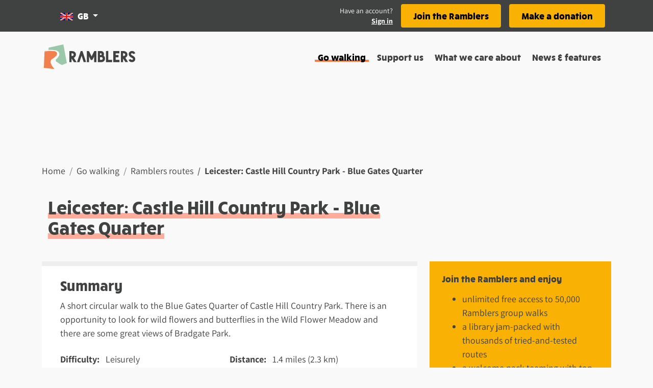

--- FILE ---
content_type: application/javascript; charset=UTF-8
request_url: https://www.ramblers.org.uk/_nuxt/912c236.js
body_size: 5596
content:
(window.webpackJsonp=window.webpackJsonp||[]).push([[0],{1433:function(t,e,r){"use strict";r.d(e,"a",(function(){return F}));r(531);var n=r(816),o=r(259),l=r(413),h=r(181),c=r(101),d=r(102);r(365),r(202),r(51),r(1547),r(8),r(124),r(130),r(38),r(370),r(162),r(62),r(1548),r(447);let f=" ";class m{static get separator(){return f}static set separator(t){f=t}static parse(t){if(!isNaN(parseFloat(t))&&isFinite(t))return Number(t);const e=String(t).trim().replace(/^-/,"").replace(/[NSEW]$/i,"").split(/[^0-9.,]+/);if(""==e[e.length-1]&&e.splice(e.length-1),""==e)return NaN;let r=null;switch(e.length){case 3:r=e[0]/1+e[1]/60+e[2]/3600;break;case 2:r=e[0]/1+e[1]/60;break;case 1:r=e[0];break;default:return NaN}return/^-|[WS]$/i.test(t.trim())&&(r=-r),Number(r)}static toDms(t,e="d",r=void 0){if(isNaN(t))return null;if("string"==typeof t&&""==t.trim())return null;if("boolean"==typeof t)return null;if(t==1/0)return null;if(null==t)return null;if(void 0===r)switch(e){case"d":case"deg":r=4;break;case"dm":case"deg+min":r=2;break;case"dms":case"deg+min+sec":r=0;break;default:e="d",r=4}t=Math.abs(t);let n=null,o=null,l=null,s=null;switch(e){default:case"d":case"deg":o=t.toFixed(r),o<100&&(o="0"+o),o<10&&(o="0"+o),n=o+"°";break;case"dm":case"deg+min":o=Math.floor(t),l=(60*t%60).toFixed(r),60==l&&(l=(0).toFixed(r),o++),o=("000"+o).slice(-3),l<10&&(l="0"+l),n=o+"°"+m.separator+l+"′";break;case"dms":case"deg+min+sec":o=Math.floor(t),l=Math.floor(3600*t/60)%60,s=(3600*t%60).toFixed(r),60==s&&(s=(0).toFixed(r),l++),60==l&&(l=0,o++),o=("000"+o).slice(-3),l=("00"+l).slice(-2),s<10&&(s="0"+s),n=o+"°"+m.separator+l+"′"+m.separator+s+"″"}return n}static toLat(t,e,r){const n=m.toDms(m.wrap90(t),e,r);return null===n?"–":n.slice(1)+m.separator+(t<0?"S":"N")}static toLon(t,e,r){const n=m.toDms(m.wrap180(t),e,r);return null===n?"–":n+m.separator+(t<0?"W":"E")}static toBrng(t,e,r){const n=m.toDms(m.wrap360(t),e,r);return null===n?"–":n.replace("360","0")}static fromLocale(t){const e=123456.789.toLocaleString(),r={thousands:e.slice(3,4),decimal:e.slice(7,8)};return t.replace(r.thousands,"⁜").replace(r.decimal,".").replace("⁜",",")}static toLocale(t){const e=123456.789.toLocaleString(),r={thousands:e.slice(3,4),decimal:e.slice(7,8)};return t.replace(/,([0-9])/,"⁜$1").replace(".",r.decimal).replace("⁜",r.thousands)}static compassPoint(t,e=3){if(![1,2,3].includes(Number(e)))throw new RangeError(`invalid precision ‘${e}’`);t=m.wrap360(t);const r=4*2**(e-1);return["N","NNE","NE","ENE","E","ESE","SE","SSE","S","SSW","SW","WSW","W","WNW","NW","NNW"][Math.round(t*r/360)%r*16/r]}static wrap90(t){if(-90<=t&&t<=90)return t;const e=t,p=360;return 1*Math.abs(((e-90)%p+p)%p-180)-90}static wrap180(t){if(-180<=t&&t<=180)return t;const p=360;return((360*t/p-180)%p+p)%p-180}static wrap360(t){if(0<=t&&t<360)return t;const p=360;return(360*t/p%p+p)%p}}Number.prototype.toRadians=function(){return this*Math.PI/180},Number.prototype.toDegrees=function(){return 180*this/Math.PI};var w=m;class N{constructor(t,e,r){if(isNaN(t)||isNaN(e)||isNaN(r))throw new TypeError(`invalid vector [${t},${e},${r}]`);this.x=Number(t),this.y=Number(e),this.z=Number(r)}get length(){return Math.sqrt(this.x*this.x+this.y*this.y+this.z*this.z)}plus(t){if(!(t instanceof N))throw new TypeError("v is not Vector3d object");return new N(this.x+t.x,this.y+t.y,this.z+t.z)}minus(t){if(!(t instanceof N))throw new TypeError("v is not Vector3d object");return new N(this.x-t.x,this.y-t.y,this.z-t.z)}times(t){if(isNaN(t))throw new TypeError(`invalid scalar value ‘${t}’`);return new N(this.x*t,this.y*t,this.z*t)}dividedBy(t){if(isNaN(t))throw new TypeError(`invalid scalar value ‘${t}’`);return new N(this.x/t,this.y/t,this.z/t)}dot(t){if(!(t instanceof N))throw new TypeError("v is not Vector3d object");return this.x*t.x+this.y*t.y+this.z*t.z}cross(t){if(!(t instanceof N))throw new TypeError("v is not Vector3d object");const e=this.y*t.z-this.z*t.y,r=this.z*t.x-this.x*t.z,n=this.x*t.y-this.y*t.x;return new N(e,r,n)}negate(){return new N(-this.x,-this.y,-this.z)}unit(){const t=this.length;if(1==t)return this;if(0==t)return this;const e=this.x/t,r=this.y/t,n=this.z/t;return new N(e,r,n)}angleTo(t,e=void 0){if(!(t instanceof N))throw new TypeError("v is not Vector3d object");if(!(e instanceof N||null==e))throw new TypeError("n is not Vector3d object");const r=null==e||this.cross(t).dot(e)>=0?1:-1,n=this.cross(t).length*r,o=this.dot(t);return Math.atan2(n,o)}rotateAround(t,e){if(!(t instanceof N))throw new TypeError("axis is not Vector3d object");const r=e.toRadians(),p=this.unit(),a=t.unit(),s=Math.sin(r),n=Math.cos(r),o=1-n,l=a.x,h=a.y,c=a.z,d=[[o*l*l+n,o*l*h-s*c,o*l*c+s*h],[o*l*h+s*c,o*h*h+n,o*h*c-s*l],[o*l*c-s*h,o*h*c+s*l,o*c*c+n]],rp=[d[0][0]*p.x+d[0][1]*p.y+d[0][2]*p.z,d[1][0]*p.x+d[1][1]*p.y+d[1][2]*p.z,d[2][0]*p.x+d[2][1]*p.y+d[2][2]*p.z];return new N(rp[0],rp[1],rp[2])}toString(t=3){return`[${this.x.toFixed(t)},${this.y.toFixed(t)},${this.z.toFixed(t)}]`}}Number.prototype.toRadians=function(){return this*Math.PI/180},Number.prototype.toDegrees=function(){return 180*this/Math.PI};var y=N;const v={WGS84:{a:6378137,b:6356752.314245,f:1/298.257223563}},M={WGS84:{ellipsoid:v.WGS84}};Object.freeze(v.WGS84),Object.freeze(M.WGS84);class S{constructor(t,e,r=0){if(isNaN(t)||null==t)throw new TypeError(`invalid lat ‘${t}’`);if(isNaN(e)||null==e)throw new TypeError(`invalid lon ‘${e}’`);if(isNaN(r)||null==r)throw new TypeError(`invalid height ‘${r}’`);this._lat=w.wrap90(Number(t)),this._lon=w.wrap180(Number(e)),this._height=Number(r)}get lat(){return this._lat}get latitude(){return this._lat}set lat(t){if(this._lat=isNaN(t)?w.wrap90(w.parse(t)):w.wrap90(Number(t)),isNaN(this._lat))throw new TypeError(`invalid lat ‘${t}’`)}set latitude(t){if(this._lat=isNaN(t)?w.wrap90(w.parse(t)):w.wrap90(Number(t)),isNaN(this._lat))throw new TypeError(`invalid latitude ‘${t}’`)}get lon(){return this._lon}get lng(){return this._lon}get longitude(){return this._lon}set lon(t){if(this._lon=isNaN(t)?w.wrap180(w.parse(t)):w.wrap180(Number(t)),isNaN(this._lon))throw new TypeError(`invalid lon ‘${t}’`)}set lng(t){if(this._lon=isNaN(t)?w.wrap180(w.parse(t)):w.wrap180(Number(t)),isNaN(this._lon))throw new TypeError(`invalid lng ‘${t}’`)}set longitude(t){if(this._lon=isNaN(t)?w.wrap180(w.parse(t)):w.wrap180(Number(t)),isNaN(this._lon))throw new TypeError(`invalid longitude ‘${t}’`)}get height(){return this._height}set height(t){if(this._height=Number(t),isNaN(this._height))throw new TypeError(`invalid height ‘${t}’`)}get datum(){return this._datum}set datum(t){this._datum=t}static get ellipsoids(){return v}static get datums(){return M}static parse(...t){if(0==t.length)throw new TypeError("invalid (empty) point");let e,r,n;if("object"==typeof t[0]&&(1==t.length||!isNaN(parseFloat(t[1])))){const o=t[0];if("Point"==o.type&&Array.isArray(o.coordinates)?([r,e,n]=o.coordinates,n=n||0):(null!=o.latitude&&(e=o.latitude),null!=o.lat&&(e=o.lat),null!=o.longitude&&(r=o.longitude),null!=o.lng&&(r=o.lng),null!=o.lon&&(r=o.lon),null!=o.height&&(n=o.height),e=w.wrap90(w.parse(e)),r=w.wrap180(w.parse(r))),null!=t[1]&&(n=t[1]),isNaN(e)||isNaN(r))throw new TypeError(`invalid point ‘${JSON.stringify(t[0])}’`)}if("string"==typeof t[0]&&2==t[0].split(",").length&&([e,r]=t[0].split(","),e=w.wrap90(w.parse(e)),r=w.wrap180(w.parse(r)),n=t[1]||0,isNaN(e)||isNaN(r)))throw new TypeError(`invalid point ‘${t[0]}’`);if(null==e&&null==r&&([e,r]=t,e=w.wrap90(w.parse(e)),r=w.wrap180(w.parse(r)),n=t[2]||0,isNaN(e)||isNaN(r)))throw new TypeError(`invalid point ‘${t.toString()}’`);return new this(e,r,n)}toCartesian(){const t=this.datum?this.datum.ellipsoid:this.referenceFrame?this.referenceFrame.ellipsoid:v.WGS84,e=this.lat.toRadians(),r=this.lon.toRadians(),n=this.height,{a:a,f:o}=t,l=Math.sin(e),h=Math.cos(e),c=Math.sin(r),d=Math.cos(r),f=2*o-o*o,m=a/Math.sqrt(1-f*l*l);return new E((m+n)*h*d,(m+n)*h*c,(m*(1-f)+n)*l)}equals(t){if(!(t instanceof S))throw new TypeError(`invalid point ‘${t}’`);return!(Math.abs(this.lat-t.lat)>Number.EPSILON)&&(!(Math.abs(this.lon-t.lon)>Number.EPSILON)&&(!(Math.abs(this.height-t.height)>Number.EPSILON)&&(this.datum==t.datum&&(this.referenceFrame==t.referenceFrame&&this.epoch==t.epoch))))}toString(t="d",e=void 0,r=null){if(!["d","dm","dms","n"].includes(t))throw new RangeError(`invalid format ‘${t}’`);const n=(this.height>=0?" +":" ")+this.height.toFixed(r)+"m";if("n"==t){null==e&&(e=4);return`${this.lat.toFixed(e)}, ${this.lon.toFixed(e)}${null==r?"":n}`}return`${w.toLat(this.lat,t,e)}, ${w.toLon(this.lon,t,e)}${null==r?"":n}`}}class E extends y{constructor(t,e,r){super(t,e,r)}toLatLon(t=v.WGS84){if(!t||!t.a)throw new TypeError(`invalid ellipsoid ‘${t}’`);const{x:e,y:r,z:n}=this,{a:a,b:b,f:o}=t,l=2*o-o*o,h=l/(1-l),p=Math.sqrt(e*e+r*r),c=b*n/(a*p)*(1+h*b/Math.sqrt(p*p+n*n)),d=c/Math.sqrt(1+c*c),f=d/c,m=isNaN(f)?0:Math.atan2(n+h*b*d*d*d,p-l*a*f*f*f),w=Math.atan2(r,e),N=Math.sin(m),y=p*Math.cos(m)+n*N-a*a/(a/Math.sqrt(1-l*N*N));return new S(m.toDegrees(),w.toDegrees(),y)}toString(t=0){return`[${this.x.toFixed(t)},${this.y.toFixed(t)},${this.z.toFixed(t)}]`}}const x={WGS84:{a:6378137,b:6356752.314245,f:1/298.257223563},Airy1830:{a:6377563.396,b:6356256.909,f:1/299.3249646},AiryModified:{a:6377340.189,b:6356034.448,f:1/299.3249646},Bessel1841:{a:6377397.155,b:6356078.962818,f:1/299.1528128},Clarke1866:{a:6378206.4,b:6356583.8,f:1/294.978698214},Clarke1880IGN:{a:6378249.2,b:6356515,f:1/293.466021294},GRS80:{a:6378137,b:6356752.31414,f:1/298.257222101},Intl1924:{a:6378388,b:6356911.946,f:1/297},WGS72:{a:6378135,b:6356750.5,f:1/298.26}},$={ED50:{ellipsoid:x.Intl1924,transform:[89.5,93.8,123.1,-1.2,0,0,.156]},ETRS89:{ellipsoid:x.GRS80,transform:[0,0,0,0,0,0,0]},Irl1975:{ellipsoid:x.AiryModified,transform:[-482.53,130.596,-564.557,-8.15,1.042,.214,.631]},NAD27:{ellipsoid:x.Clarke1866,transform:[8,-160,-176,0,0,0,0]},NAD83:{ellipsoid:x.GRS80,transform:[.9956,-1.9103,-.5215,-62e-5,.025915,.009426,.011599]},NTF:{ellipsoid:x.Clarke1880IGN,transform:[168,60,-320,0,0,0,0]},OSGB36:{ellipsoid:x.Airy1830,transform:[-446.448,125.157,-542.06,20.4894,-.1502,-.247,-.8421]},Potsdam:{ellipsoid:x.Bessel1841,transform:[-582,-105,-414,-8.3,1.04,.35,-3.08]},TokyoJapan:{ellipsoid:x.Bessel1841,transform:[148,-507,-685,0,0,0,0]},WGS72:{ellipsoid:x.WGS72,transform:[0,0,-4.5,-.22,0,0,.554]},WGS84:{ellipsoid:x.WGS84,transform:[0,0,0,0,0,0,0]}};Object.keys(x).forEach((t=>Object.freeze(x[t]))),Object.keys($).forEach((t=>{Object.freeze($[t]),Object.freeze($[t].transform)}));class T extends S{constructor(t,e,r=0,n=$.WGS84){if(!n||null==n.ellipsoid)throw new TypeError(`unrecognised datum ‘${n}’`);super(t,e,r),this._datum=n}get datum(){return this._datum}static get ellipsoids(){return x}static get datums(){return $}static parse(...t){let e=$.WGS84;if((4==t.length||3==t.length&&"object"==typeof t[2])&&(e=t.pop()),!e||null==e.ellipsoid)throw new TypeError(`unrecognised datum ‘${e}’`);const r=super.parse(...t);return r._datum=e,r}convertDatum(t){if(!t||null==t.ellipsoid)throw new TypeError(`unrecognised datum ‘${t}’`);return this.toCartesian().convertDatum(t).toLatLon()}toCartesian(){const t=super.toCartesian();return new O(t.x,t.y,t.z,this.datum)}}class O extends E{constructor(t,e,r,n=void 0){if(n&&null==n.ellipsoid)throw new TypeError(`unrecognised datum ‘${n}’`);super(t,e,r),n&&(this._datum=n)}get datum(){return this._datum}set datum(t){if(!t||null==t.ellipsoid)throw new TypeError(`unrecognised datum ‘${t}’`);this._datum=t}toLatLon(t=void 0){t&&(console.info("datum parameter to Cartesian_Datum.toLatLon is deprecated: set datum before calling toLatLon()"),this.datum=t);const e=this.datum||$.WGS84;if(!e||null==e.ellipsoid)throw new TypeError(`unrecognised datum ‘${e}’`);const r=super.toLatLon(e.ellipsoid);return new T(r.lat,r.lon,r.height,this.datum)}convertDatum(t){if(!t||null==t.ellipsoid)throw new TypeError(`unrecognised datum ‘${t}’`);if(!this.datum)throw new TypeError("cartesian coordinate has no datum");let e=null,r=null;null!=this.datum&&this.datum!=$.WGS84||(e=this,r=t.transform),t==$.WGS84&&(e=this,r=this.datum.transform.map((p=>-p))),null==r&&(e=this.convertDatum($.WGS84),r=t.transform);const n=e.applyTransform(r);return n.datum=t,n}applyTransform(t){const{x:e,y:r,z:n}=this,o=t[0],l=t[1],h=t[2],s=t[3]/1e6+1,c=(t[4]/3600).toRadians(),d=(t[5]/3600).toRadians(),f=(t[6]/3600).toRadians();return new O(o+e*s-r*f+n*d,l+e*f+r*s-n*c,h-e*d+r*c+n*s)}}function G(t){var e=function(){if("undefined"==typeof Reflect||!Reflect.construct)return!1;if(Reflect.construct.sham)return!1;if("function"==typeof Proxy)return!0;try{return Boolean.prototype.valueOf.call(Reflect.construct(Boolean,[],(function(){}))),!0}catch(t){return!1}}();return function(){var r,n=Object(h.a)(t);if(e){var o=Object(h.a)(this).constructor;r=Reflect.construct(n,arguments,o)}else r=n.apply(this,arguments);return Object(l.a)(this,r)}}var W={trueOrigin:{lat:49,lon:-2},falseOrigin:{easting:-4e5,northing:1e5},scaleFactor:.9996012717,ellipsoid:T.ellipsoids.Airy1830},z=function(){function t(e,r){if(Object(c.a)(this,t),this.easting=Number(e),this.northing=Number(r),isNaN(e)||this.easting<0||this.easting>7e5)throw new RangeError("invalid easting ‘".concat(e,"’"));if(isNaN(r)||this.northing<0||this.northing>13e5)throw new RangeError("invalid northing ‘".concat(r,"’"))}return Object(d.a)(t,[{key:"toLatLon",value:function(){var t=arguments.length>0&&void 0!==arguments[0]?arguments[0]:T.datums.WGS84,e=this.easting,r=this.northing,n=W.ellipsoid,a=n.a,b=n.b,o=W.trueOrigin.lat.toRadians(),l=W.trueOrigin.lon.toRadians(),h=-W.falseOrigin.easting,c=-W.falseOrigin.northing,d=W.scaleFactor,f=1-b*b/(a*a),m=(a-b)/(a+b),w=m*m,N=m*m*m,y=o,v=0;do{v=b*d*((1+m+5/4*w+5/4*N)*((y=(r-c-v)/(a*d)+y)-o)-(3*m+3*m*m+21/8*N)*Math.sin(y-o)*Math.cos(y+o)+(15/8*w+15/8*N)*Math.sin(2*(y-o))*Math.cos(2*(y+o))-35/24*N*Math.sin(3*(y-o))*Math.cos(3*(y+o)))}while(Math.abs(r-c-v)>=1e-5);var M=Math.cos(y),S=Math.sin(y),E=a*d/Math.sqrt(1-f*S*S),x=a*d*(1-f)/Math.pow(1-f*S*S,1.5),$=E/x-1,O=Math.tan(y),G=O*O,z=G*G,_=1/M,R=E*E*E,L=R*E*E,j=e-h,D=j*j,k=D*j,A=D*D,C=k*D,B=l+_/E*j-_/(6*R)*(E/x+2*G)*k+_/(120*L)*(5+28*G+24*z)*C-_/(5040*(L*E*E))*(61+662*G+1320*z+720*(z*G))*(C*D),I=new F((y=y-O/(2*x*E)*D+O/(24*x*R)*(5+3*G+$-9*G*$)*A-O/(720*x*L)*(61+90*G+45*z)*(A*D)).toDegrees(),B.toDegrees(),0,T.datums.OSGB36);return t!=T.datums.OSGB36&&(I=I.convertDatum(t),I=new F(I.lat,I.lon,I.height,I.datum)),I}},{key:"toString",value:function(){var t=arguments.length>0&&void 0!==arguments[0]?arguments[0]:10;if(![0,2,4,6,8,10,12,14,16].includes(Number(t)))throw new RangeError("invalid precision ‘".concat(t,"’"));var e=this.easting,r=this.northing;if(0==t){var n={useGrouping:!1,minimumIntegerDigits:6,maximumFractionDigits:3},o=e.toLocaleString("en",n),l=r.toLocaleString("en",n);return"".concat(o,",").concat(l)}var h=Math.floor(e/1e5),c=Math.floor(r/1e5),d=19-c-(19-c)%5+Math.floor((h+10)/5),f=5*(19-c)%25+h%5;d>7&&d++,f>7&&f++;var m=String.fromCharCode(d+"A".charCodeAt(0),f+"A".charCodeAt(0));return e=Math.floor(e%1e5/Math.pow(10,5-t/2)),r=Math.floor(r%1e5/Math.pow(10,5-t/2)),e=e.toString().padStart(t/2,"0"),r=r.toString().padStart(t/2,"0"),"".concat(m," ").concat(e," ").concat(r)}}],[{key:"parse",value:function(e){var r=(e=String(e).trim()).match(/^(\d+),\s*(\d+)$/);if(r)return new t(r[1],r[2]);if(!(r=e.match(/^[HNST][ABCDEFGHJKLMNOPQRSTUVWXYZ]\s*[0-9]+\s*[0-9]+$/i)))throw new Error("invalid grid reference ‘".concat(e,"’"));var n=e.toUpperCase().charCodeAt(0)-"A".charCodeAt(0),o=e.toUpperCase().charCodeAt(1)-"A".charCodeAt(0);n>7&&n--,o>7&&o--;var l=(n-2)%5*5+o%5,h=19-5*Math.floor(n/5)-Math.floor(o/5),c=e.slice(2).trim().split(/\s+/);if(1==c.length&&(c=[c[0].slice(0,c[0].length/2),c[0].slice(c[0].length/2)]),c[0].length!=c[1].length)throw new Error("invalid grid reference ‘".concat(e,"’"));return c[0]=c[0].padEnd(5,"0"),c[1]=c[1].padEnd(5,"0"),new t(l+c[0],h+c[1])}}]),t}(),F=function(t){Object(o.a)(r,t);var e=G(r);function r(){return Object(c.a)(this,r),e.apply(this,arguments)}return Object(d.a)(r,[{key:"toOsGrid",value:function(){var t=this.datum==T.datums.OSGB36?this:this.convertDatum(T.datums.OSGB36),e=t.lat.toRadians(),r=t.lon.toRadians(),n=W.ellipsoid,a=n.a,b=n.b,o=W.trueOrigin.lat.toRadians(),l=W.trueOrigin.lon.toRadians(),h=-W.falseOrigin.easting,c=-W.falseOrigin.northing,d=W.scaleFactor,f=1-b*b/(a*a),m=(a-b)/(a+b),w=m*m,N=m*m*m,y=Math.cos(e),v=Math.sin(e),M=a*d/Math.sqrt(1-f*v*v),S=a*d*(1-f)/Math.pow(1-f*v*v,1.5),E=M/S-1,x=b*d*((1+m+5/4*w+5/4*N)*(e-o)-(3*m+3*m*m+21/8*N)*Math.sin(e-o)*Math.cos(e+o)+(15/8*w+15/8*N)*Math.sin(2*(e-o))*Math.cos(2*(e+o))-35/24*N*Math.sin(3*(e-o))*Math.cos(3*(e+o))),$=y*y*y,O=$*y*y,G=Math.tan(e)*Math.tan(e),F=G*G,_=r-l,R=_*_,L=R*_,j=L*_,D=j*_,k=x+c+M/2*v*y*R+M/24*v*$*(5-G+9*E)*j+M/720*v*O*(61-58*G+F)*(D*_),A=h+M*y*_+M/6*$*(M/S-G)*L+M/120*O*(5-18*G+F+14*E-58*G*E)*D;k=Number(k.toFixed(3)),A=Number(A.toFixed(3));try{return new z(A,k)}catch(e){throw new Error("".concat(e.message," from (").concat(t.lat.toFixed(6),",").concat(t.lon.toFixed(6),").toOsGrid()"))}}},{key:"convertDatum",value:function(t){var e=Object(n.a)(Object(h.a)(r.prototype),"convertDatum",this).call(this,t);return new r(e.lat,e.lon,e.height,e.datum)}}]),r}(T)},1519:function(t,e,r){var n=r(49),o=r(275),l=r(94),h=r(528),c=r(144),d=n(h),f=n("".slice),m=Math.ceil,w=function(t){return function(e,r,n){var h,w,N=l(c(e)),y=o(r),v=N.length,M=void 0===n?" ":l(n);return y<=v||""==M?N:((w=d(M,m((h=y-v)/M.length))).length>h&&(w=f(w,0,h)),t?N+w:w+N)}};t.exports={start:w(!1),end:w(!0)}},1520:function(t,e,r){var n=r(217);t.exports=/Version\/10(?:\.\d+){1,2}(?: [\w./]+)?(?: Mobile\/\w+)? Safari\//.test(n)},1547:function(t,e,r){"use strict";var n=r(40),o=r(1519).start;n({target:"String",proto:!0,forced:r(1520)},{padStart:function(t){return o(this,t,arguments.length>1?arguments[1]:void 0)}})},1548:function(t,e,r){"use strict";var n=r(40),o=r(1519).end;n({target:"String",proto:!0,forced:r(1520)},{padEnd:function(t){return o(this,t,arguments.length>1?arguments[1]:void 0)}})}}]);

--- FILE ---
content_type: application/javascript; charset=UTF-8
request_url: https://www.ramblers.org.uk/_nuxt/2d7796b.js
body_size: 4509
content:
(window.webpackJsonp=window.webpackJsonp||[]).push([[3],{1512:function(e,t,r){r(1569)},1569:function(e,t,r){"use strict";r(173);var n,o=r(40),h=r(85),f=r(858),c=r(63),l=r(273),m=r(49),d=r(137),v=r(241),w=r(369),P=r(95),S=r(855),U=r(854),y=r(449),k=r(527).codeAt,H=r(1570),L=r(94),R=r(276),B=r(451),A=r(857),C=r(187),O=C.set,z=C.getterFor("URL"),j=A.URLSearchParams,I=A.getState,x=c.URL,F=c.TypeError,$=c.parseInt,E=Math.floor,J=Math.pow,M=m("".charAt),N=m(/./.exec),T=m([].join),D=m(1..toString),G=m([].pop),K=m([].push),Q=m("".replace),V=m([].shift),W=m("".split),X=m("".slice),Y=m("".toLowerCase),Z=m([].unshift),_="Invalid scheme",ee="Invalid host",te="Invalid port",re=/[a-z]/i,ne=/[\d+-.a-z]/i,se=/\d/,ae=/^0x/i,ie=/^[0-7]+$/,oe=/^\d+$/,he=/^[\da-f]+$/i,ue=/[\0\t\n\r #%/:<>?@[\\\]^|]/,fe=/[\0\t\n\r #/:<>?@[\\\]^|]/,ce=/^[\u0000-\u0020]+/,le=/(^|[^\u0000-\u0020])[\u0000-\u0020]+$/,pe=/[\t\n\r]/g,me=function(e){var t,r,n,o;if("number"==typeof e){for(t=[],r=0;r<4;r++)Z(t,e%256),e=E(e/256);return T(t,".")}if("object"==typeof e){for(t="",n=function(e){for(var t=null,r=1,n=null,o=0,h=0;h<8;h++)0!==e[h]?(o>r&&(t=n,r=o),n=null,o=0):(null===n&&(n=h),++o);return o>r&&(t=n,r=o),t}(e),r=0;r<8;r++)o&&0===e[r]||(o&&(o=!1),n===r?(t+=r?":":"::",o=!0):(t+=D(e[r],16),r<7&&(t+=":")));return"["+t+"]"}return e},ge={},de=S({},ge,{" ":1,'"':1,"<":1,">":1,"`":1}),ve=S({},de,{"#":1,"?":1,"{":1,"}":1}),we=S({},ve,{"/":1,":":1,";":1,"=":1,"@":1,"[":1,"\\":1,"]":1,"^":1,"|":1}),Pe=function(e,t){var code=k(e,0);return code>32&&code<127&&!P(t,e)?e:encodeURIComponent(e)},be={ftp:21,file:null,http:80,https:443,ws:80,wss:443},Se=function(e,t){var r;return 2==e.length&&N(re,M(e,0))&&(":"==(r=M(e,1))||!t&&"|"==r)},Ue=function(e){var t;return e.length>1&&Se(X(e,0,2))&&(2==e.length||"/"===(t=M(e,2))||"\\"===t||"?"===t||"#"===t)},ye=function(e){return"."===e||"%2e"===Y(e)},ke={},He={},Le={},Re={},qe={},Be={},Ae={},Ce={},Oe={},ze={},je={},Ie={},xe={},Fe={},$e={},Ee={},Je={},Me={},Ne={},Te={},De={},Ge=function(e,t,base){var r,n,o,h=L(e);if(t){if(n=this.parse(h))throw F(n);this.searchParams=null}else{if(void 0!==base&&(r=new Ge(base,!0)),n=this.parse(h,null,r))throw F(n);(o=I(new j)).bindURL(this),this.searchParams=o}};Ge.prototype={type:"URL",parse:function(input,e,base){var t,r,o,h,f,c=this,l=e||ke,m=0,d="",v=!1,w=!1,S=!1;for(input=L(input),e||(c.scheme="",c.username="",c.password="",c.host=null,c.port=null,c.path=[],c.query=null,c.fragment=null,c.cannotBeABaseURL=!1,input=Q(input,ce,""),input=Q(input,le,"$1")),input=Q(input,pe,""),t=U(input);m<=t.length;){switch(r=t[m],l){case ke:if(!r||!N(re,r)){if(e)return _;l=Le;continue}d+=Y(r),l=He;break;case He:if(r&&(N(ne,r)||"+"==r||"-"==r||"."==r))d+=Y(r);else{if(":"!=r){if(e)return _;d="",l=Le,m=0;continue}if(e&&(c.isSpecial()!=P(be,d)||"file"==d&&(c.includesCredentials()||null!==c.port)||"file"==c.scheme&&!c.host))return;if(c.scheme=d,e)return void(c.isSpecial()&&be[c.scheme]==c.port&&(c.port=null));d="","file"==c.scheme?l=Fe:c.isSpecial()&&base&&base.scheme==c.scheme?l=Re:c.isSpecial()?l=Ce:"/"==t[m+1]?(l=qe,m++):(c.cannotBeABaseURL=!0,K(c.path,""),l=Ne)}break;case Le:if(!base||base.cannotBeABaseURL&&"#"!=r)return _;if(base.cannotBeABaseURL&&"#"==r){c.scheme=base.scheme,c.path=y(base.path),c.query=base.query,c.fragment="",c.cannotBeABaseURL=!0,l=De;break}l="file"==base.scheme?Fe:Be;continue;case Re:if("/"!=r||"/"!=t[m+1]){l=Be;continue}l=Oe,m++;break;case qe:if("/"==r){l=ze;break}l=Me;continue;case Be:if(c.scheme=base.scheme,r==n)c.username=base.username,c.password=base.password,c.host=base.host,c.port=base.port,c.path=y(base.path),c.query=base.query;else if("/"==r||"\\"==r&&c.isSpecial())l=Ae;else if("?"==r)c.username=base.username,c.password=base.password,c.host=base.host,c.port=base.port,c.path=y(base.path),c.query="",l=Te;else{if("#"!=r){c.username=base.username,c.password=base.password,c.host=base.host,c.port=base.port,c.path=y(base.path),c.path.length--,l=Me;continue}c.username=base.username,c.password=base.password,c.host=base.host,c.port=base.port,c.path=y(base.path),c.query=base.query,c.fragment="",l=De}break;case Ae:if(!c.isSpecial()||"/"!=r&&"\\"!=r){if("/"!=r){c.username=base.username,c.password=base.password,c.host=base.host,c.port=base.port,l=Me;continue}l=ze}else l=Oe;break;case Ce:if(l=Oe,"/"!=r||"/"!=M(d,m+1))continue;m++;break;case Oe:if("/"!=r&&"\\"!=r){l=ze;continue}break;case ze:if("@"==r){v&&(d="%40"+d),v=!0,o=U(d);for(var i=0;i<o.length;i++){var k=o[i];if(":"!=k||S){var H=Pe(k,we);S?c.password+=H:c.username+=H}else S=!0}d=""}else if(r==n||"/"==r||"?"==r||"#"==r||"\\"==r&&c.isSpecial()){if(v&&""==d)return"Invalid authority";m-=U(d).length+1,d="",l=je}else d+=r;break;case je:case Ie:if(e&&"file"==c.scheme){l=Ee;continue}if(":"!=r||w){if(r==n||"/"==r||"?"==r||"#"==r||"\\"==r&&c.isSpecial()){if(c.isSpecial()&&""==d)return ee;if(e&&""==d&&(c.includesCredentials()||null!==c.port))return;if(h=c.parseHost(d))return h;if(d="",l=Je,e)return;continue}"["==r?w=!0:"]"==r&&(w=!1),d+=r}else{if(""==d)return ee;if(h=c.parseHost(d))return h;if(d="",l=xe,e==Ie)return}break;case xe:if(!N(se,r)){if(r==n||"/"==r||"?"==r||"#"==r||"\\"==r&&c.isSpecial()||e){if(""!=d){var R=$(d,10);if(R>65535)return te;c.port=c.isSpecial()&&R===be[c.scheme]?null:R,d=""}if(e)return;l=Je;continue}return te}d+=r;break;case Fe:if(c.scheme="file","/"==r||"\\"==r)l=$e;else{if(!base||"file"!=base.scheme){l=Me;continue}if(r==n)c.host=base.host,c.path=y(base.path),c.query=base.query;else if("?"==r)c.host=base.host,c.path=y(base.path),c.query="",l=Te;else{if("#"!=r){Ue(T(y(t,m),""))||(c.host=base.host,c.path=y(base.path),c.shortenPath()),l=Me;continue}c.host=base.host,c.path=y(base.path),c.query=base.query,c.fragment="",l=De}}break;case $e:if("/"==r||"\\"==r){l=Ee;break}base&&"file"==base.scheme&&!Ue(T(y(t,m),""))&&(Se(base.path[0],!0)?K(c.path,base.path[0]):c.host=base.host),l=Me;continue;case Ee:if(r==n||"/"==r||"\\"==r||"?"==r||"#"==r){if(!e&&Se(d))l=Me;else if(""==d){if(c.host="",e)return;l=Je}else{if(h=c.parseHost(d))return h;if("localhost"==c.host&&(c.host=""),e)return;d="",l=Je}continue}d+=r;break;case Je:if(c.isSpecial()){if(l=Me,"/"!=r&&"\\"!=r)continue}else if(e||"?"!=r)if(e||"#"!=r){if(r!=n&&(l=Me,"/"!=r))continue}else c.fragment="",l=De;else c.query="",l=Te;break;case Me:if(r==n||"/"==r||"\\"==r&&c.isSpecial()||!e&&("?"==r||"#"==r)){if(".."===(f=Y(f=d))||"%2e."===f||".%2e"===f||"%2e%2e"===f?(c.shortenPath(),"/"==r||"\\"==r&&c.isSpecial()||K(c.path,"")):ye(d)?"/"==r||"\\"==r&&c.isSpecial()||K(c.path,""):("file"==c.scheme&&!c.path.length&&Se(d)&&(c.host&&(c.host=""),d=M(d,0)+":"),K(c.path,d)),d="","file"==c.scheme&&(r==n||"?"==r||"#"==r))for(;c.path.length>1&&""===c.path[0];)V(c.path);"?"==r?(c.query="",l=Te):"#"==r&&(c.fragment="",l=De)}else d+=Pe(r,ve);break;case Ne:"?"==r?(c.query="",l=Te):"#"==r?(c.fragment="",l=De):r!=n&&(c.path[0]+=Pe(r,ge));break;case Te:e||"#"!=r?r!=n&&("'"==r&&c.isSpecial()?c.query+="%27":c.query+="#"==r?"%23":Pe(r,ge)):(c.fragment="",l=De);break;case De:r!=n&&(c.fragment+=Pe(r,de))}m++}},parseHost:function(input){var e,t,r;if("["==M(input,0)){if("]"!=M(input,input.length-1))return ee;if(e=function(input){var e,t,r,n,o,h,f,address=[0,0,0,0,0,0,0,0],c=0,l=null,m=0,d=function(){return M(input,m)};if(":"==d()){if(":"!=M(input,1))return;m+=2,l=++c}for(;d();){if(8==c)return;if(":"!=d()){for(e=t=0;t<4&&N(he,d());)e=16*e+$(d(),16),m++,t++;if("."==d()){if(0==t)return;if(m-=t,c>6)return;for(r=0;d();){if(n=null,r>0){if(!("."==d()&&r<4))return;m++}if(!N(se,d()))return;for(;N(se,d());){if(o=$(d(),10),null===n)n=o;else{if(0==n)return;n=10*n+o}if(n>255)return;m++}address[c]=256*address[c]+n,2!=++r&&4!=r||c++}if(4!=r)return;break}if(":"==d()){if(m++,!d())return}else if(d())return;address[c++]=e}else{if(null!==l)return;m++,l=++c}}if(null!==l)for(h=c-l,c=7;0!=c&&h>0;)f=address[c],address[c--]=address[l+h-1],address[l+--h]=f;else if(8!=c)return;return address}(X(input,1,-1)),!e)return ee;this.host=e}else if(this.isSpecial()){if(input=H(input),N(ue,input))return ee;if(e=function(input){var e,t,r,n,o,h,f,c=W(input,".");if(c.length&&""==c[c.length-1]&&c.length--,(e=c.length)>4)return input;for(t=[],r=0;r<e;r++){if(""==(n=c[r]))return input;if(o=10,n.length>1&&"0"==M(n,0)&&(o=N(ae,n)?16:8,n=X(n,8==o?1:2)),""===n)h=0;else{if(!N(10==o?oe:8==o?ie:he,n))return input;h=$(n,o)}K(t,h)}for(r=0;r<e;r++)if(h=t[r],r==e-1){if(h>=J(256,5-e))return null}else if(h>255)return null;for(f=G(t),r=0;r<t.length;r++)f+=t[r]*J(256,3-r);return f}(input),null===e)return ee;this.host=e}else{if(N(fe,input))return ee;for(e="",t=U(input),r=0;r<t.length;r++)e+=Pe(t[r],ge);this.host=e}},cannotHaveUsernamePasswordPort:function(){return!this.host||this.cannotBeABaseURL||"file"==this.scheme},includesCredentials:function(){return""!=this.username||""!=this.password},isSpecial:function(){return P(be,this.scheme)},shortenPath:function(){var path=this.path,e=path.length;!e||"file"==this.scheme&&1==e&&Se(path[0],!0)||path.length--},serialize:function(){var e=this,t=e.scheme,r=e.username,n=e.password,o=e.host,h=e.port,path=e.path,f=e.query,c=e.fragment,output=t+":";return null!==o?(output+="//",e.includesCredentials()&&(output+=r+(n?":"+n:"")+"@"),output+=me(o),null!==h&&(output+=":"+h)):"file"==t&&(output+="//"),output+=e.cannotBeABaseURL?path[0]:path.length?"/"+T(path,"/"):"",null!==f&&(output+="?"+f),null!==c&&(output+="#"+c),output},setHref:function(e){var t=this.parse(e);if(t)throw F(t);this.searchParams.update()},getOrigin:function(){var e=this.scheme,t=this.port;if("blob"==e)try{return new Ke(e.path[0]).origin}catch(e){return"null"}return"file"!=e&&this.isSpecial()?e+"://"+me(this.host)+(null!==t?":"+t:""):"null"},getProtocol:function(){return this.scheme+":"},setProtocol:function(e){this.parse(L(e)+":",ke)},getUsername:function(){return this.username},setUsername:function(e){var t=U(L(e));if(!this.cannotHaveUsernamePasswordPort()){this.username="";for(var i=0;i<t.length;i++)this.username+=Pe(t[i],we)}},getPassword:function(){return this.password},setPassword:function(e){var t=U(L(e));if(!this.cannotHaveUsernamePasswordPort()){this.password="";for(var i=0;i<t.length;i++)this.password+=Pe(t[i],we)}},getHost:function(){var e=this.host,t=this.port;return null===e?"":null===t?me(e):me(e)+":"+t},setHost:function(e){this.cannotBeABaseURL||this.parse(e,je)},getHostname:function(){var e=this.host;return null===e?"":me(e)},setHostname:function(e){this.cannotBeABaseURL||this.parse(e,Ie)},getPort:function(){var e=this.port;return null===e?"":L(e)},setPort:function(e){this.cannotHaveUsernamePasswordPort()||(""==(e=L(e))?this.port=null:this.parse(e,xe))},getPathname:function(){var path=this.path;return this.cannotBeABaseURL?path[0]:path.length?"/"+T(path,"/"):""},setPathname:function(e){this.cannotBeABaseURL||(this.path=[],this.parse(e,Je))},getSearch:function(){var e=this.query;return e?"?"+e:""},setSearch:function(e){""==(e=L(e))?this.query=null:("?"==M(e,0)&&(e=X(e,1)),this.query="",this.parse(e,Te)),this.searchParams.update()},getSearchParams:function(){return this.searchParams.facade},getHash:function(){var e=this.fragment;return e?"#"+e:""},setHash:function(e){""!=(e=L(e))?("#"==M(e,0)&&(e=X(e,1)),this.fragment="",this.parse(e,De)):this.fragment=null},update:function(){this.query=this.searchParams.serialize()||null}};var Ke=function(e){var t=w(this,Qe),base=B(arguments.length,1)>1?arguments[1]:void 0,r=O(t,new Ge(e,!1,base));h||(t.href=r.serialize(),t.origin=r.getOrigin(),t.protocol=r.getProtocol(),t.username=r.getUsername(),t.password=r.getPassword(),t.host=r.getHost(),t.hostname=r.getHostname(),t.port=r.getPort(),t.pathname=r.getPathname(),t.search=r.getSearch(),t.searchParams=r.getSearchParams(),t.hash=r.getHash())},Qe=Ke.prototype,Ve=function(e,t){return{get:function(){return z(this)[e]()},set:t&&function(e){return z(this)[t](e)},configurable:!0,enumerable:!0}};if(h&&(v(Qe,"href",Ve("serialize","setHref")),v(Qe,"origin",Ve("getOrigin")),v(Qe,"protocol",Ve("getProtocol","setProtocol")),v(Qe,"username",Ve("getUsername","setUsername")),v(Qe,"password",Ve("getPassword","setPassword")),v(Qe,"host",Ve("getHost","setHost")),v(Qe,"hostname",Ve("getHostname","setHostname")),v(Qe,"port",Ve("getPort","setPort")),v(Qe,"pathname",Ve("getPathname","setPathname")),v(Qe,"search",Ve("getSearch","setSearch")),v(Qe,"searchParams",Ve("getSearchParams")),v(Qe,"hash",Ve("getHash","setHash"))),d(Qe,"toJSON",(function(){return z(this).serialize()}),{enumerable:!0}),d(Qe,"toString",(function(){return z(this).serialize()}),{enumerable:!0}),x){var We=x.createObjectURL,Xe=x.revokeObjectURL;We&&d(Ke,"createObjectURL",l(We,x)),Xe&&d(Ke,"revokeObjectURL",l(Xe,x))}R(Ke,"URL"),o({global:!0,constructor:!0,forced:!f,sham:!h},{URL:Ke})},1570:function(e,t,r){var n=r(49),o=2147483647,h=/[^\0-\u007E]/,f=/[.\u3002\uFF0E\uFF61]/g,c="Overflow: input needs wider integers to process",l=RangeError,m=n(f.exec),d=Math.floor,v=String.fromCharCode,w=n("".charCodeAt),P=n([].join),S=n([].push),U=n("".replace),y=n("".split),k=n("".toLowerCase),H=function(e){return e+22+75*(e<26)},L=function(e,t,r){var n=0;for(e=r?d(e/700):e>>1,e+=d(e/t);e>455;)e=d(e/35),n+=36;return d(n+36*e/(e+38))},R=function(input){var output=[];input=function(e){for(var output=[],t=0,r=e.length;t<r;){var n=w(e,t++);if(n>=55296&&n<=56319&&t<r){var o=w(e,t++);56320==(64512&o)?S(output,((1023&n)<<10)+(1023&o)+65536):(S(output,n),t--)}else S(output,n)}return output}(input);var i,e,t=input.length,r=128,n=0,h=72;for(i=0;i<input.length;i++)(e=input[i])<128&&S(output,v(e));var f=output.length,m=f;for(f&&S(output,"-");m<t;){var U=o;for(i=0;i<input.length;i++)(e=input[i])>=r&&e<U&&(U=e);var y=m+1;if(U-r>d((o-n)/y))throw l(c);for(n+=(U-r)*y,r=U,i=0;i<input.length;i++){if((e=input[i])<r&&++n>o)throw l(c);if(e==r){for(var q=n,k=36;;){var R=k<=h?1:k>=h+26?26:k-h;if(q<R)break;var B=q-R,A=36-R;S(output,v(H(R+B%A))),q=d(B/A),k+=36}S(output,v(H(q))),h=L(n,y,m==f),n=0,m++}}n++,r++}return P(output,"")};e.exports=function(input){var i,label,e=[],t=y(U(k(input),f,"."),".");for(i=0;i<t.length;i++)label=t[i],S(e,m(h,label)?"xn--"+R(label):label);return P(e,".")}}}]);

--- FILE ---
content_type: application/javascript; charset=UTF-8
request_url: https://www.ramblers.org.uk/_nuxt/7d42067.js
body_size: 4524
content:
(window.webpackJsonp=window.webpackJsonp||[]).push([[2],{1419:function(t,e,r){"use strict";r.d(e,"c",(function(){return v})),r.d(e,"e",(function(){return x})),r.d(e,"d",(function(){return P})),r.d(e,"h",(function(){return y})),r.d(e,"k",(function(){return S})),r.d(e,"f",(function(){return w})),r.d(e,"j",(function(){return O})),r.d(e,"g",(function(){return k})),r.d(e,"i",(function(){return M})),r.d(e,"n",(function(){return $})),r.d(e,"o",(function(){return _})),r.d(e,"a",(function(){return j})),r.d(e,"p",(function(){return m})),r.d(e,"r",(function(){return d})),r.d(e,"q",(function(){return W})),r.d(e,"b",(function(){return C})),r.d(e,"l",(function(){return F})),r.d(e,"m",(function(){return G}));r(12),r(13),r(14),r(11),r(15);var n=r(0),o=r(77),l=(r(55),r(239),r(8),r(62),r(447),r(9),r(51),r(124),r(60),r(38),r(58),r(1433));function c(object,t){var e=Object.keys(object);if(Object.getOwnPropertySymbols){var r=Object.getOwnPropertySymbols(object);t&&(r=r.filter((function(t){return Object.getOwnPropertyDescriptor(object,t).enumerable}))),e.push.apply(e,r)}return e}function f(t){for(var i=1;i<arguments.length;i++){var source=null!=arguments[i]?arguments[i]:{};i%2?c(Object(source),!0).forEach((function(e){Object(n.a)(t,e,source[e])})):Object.getOwnPropertyDescriptors?Object.defineProperties(t,Object.getOwnPropertyDescriptors(source)):c(Object(source)).forEach((function(e){Object.defineProperty(t,e,Object.getOwnPropertyDescriptor(source,e))}))}return t}var m=[{text:"Walking routes",name:"route",apiKey:"routes",description:"Routes and instructions for self-guided walking.",path:"/go-walking/routes/"},{text:"Group walks",name:"group-walk",apiKey:"group-walks",description:"Organised walks led by Ramblers groups",path:"/go-walking/group-walks/"},{text:"Group events",name:"group-event",apiKey:"group-events",description:"Non-walking events run by Ramblers groups",path:"/go-walking/events/"},{text:"Ramblers groups",name:"group-hub",apiKey:"group-hubs",description:"Find ramblers groups near you",path:"/go-walking/ramblers-groups/"}],d=[{text:"Wellbeing walks",name:"wellbeing-walk",apiKey:"wellbeing-walks",description:"Shorter led walks for health and wellbeing",path:"/go-walking/wellbeing-walks/"},{text:"Wellbeing walk groups",name:"rww-group-hub",apiKey:"rww-group-hub",description:"Find wellbeing walk groups near you",path:"/go-walking/wellbeing-walk-groups/"}],h=["xl","large","medium","small","thumbnail"],v=function(t){if(Array.isArray(t)){var e=Math.max.apply(Math,Object(o.a)(t.map((function(t){return t.latitude})))),r=Math.min.apply(Math,Object(o.a)(t.map((function(t){return t.latitude}))));return[(Math.max.apply(Math,Object(o.a)(t.map((function(t){return t.longitude}))))+Math.min.apply(Math,Object(o.a)(t.map((function(t){return t.longitude})))))/2,(e+r)/2]}},y=function(t){if(Array.isArray(t))return t.sort((function(t,e){return"meeting_point"===t.type?-1:"meeting_point"===e?1:0})).reduce((function(a,t){return a[t.type]=f({lonLat:[t.longitude,t.latitude],gridRef:_([t.longitude,t.latitude])},t),a}),{})},w=function(t){var e=new Date(t);return new Intl.DateTimeFormat("en-GB",{weekday:"long",year:"numeric",month:"long",day:"numeric"}).format(e)},O=function(t){if(t){var e=new Date(t);return new Intl.DateTimeFormat("en-GB",{hour:"numeric",minute:"numeric",hourCycle:"h12"}).format(e)}return""},k=function(t){return"0".concat(t/60^0).slice(-2)+"h "+("0"+t%60).slice(-2)+"m"},x=function(t){return t?(.62137*t).toFixed(1):""},P=function(t){return t?(3.2808*t).toFixed(0):""},S=function(image,t){var e=!(arguments.length>2&&void 0!==arguments[2])||arguments[2];if(!image||0===image.length)return e?{alt:"Placeholder image",src:"/images/placeholder_image.png",class:"placeholder-image",isPlaceholder:!0}:void 0;if(!image.styles)return{alt:image.alt,caption:image.caption,src:image.url,class:"target-style-large image-style-large",isPlaceholder:!1};var r=h.indexOf(t),n=image.styles.sort((function(a,b){return h.indexOf(a.style)-h.indexOf(b.style)})).filter((function(i){return h.indexOf(i.style)>=r}))[0]||{};return{alt:image.alt,src:n.url,width:n.width,height:n.height,class:"target-style-".concat(t," image-style-").concat(n.style),isPlaceholder:!1}},_=function(t){try{return new l.a(t[1],t[0]).toOsGrid().toString()}catch(t){return null}},j=function(t,e){return[t,isNaN(t)?"":e].join("")},M=function(t){return t.map((function(t){return f(f({},t),{},{url:t.url,image:S(t.image,"medium")})}))},W=function(t){if(t){var e=t.replace(/[^a-zA-Z ]/g,"").split(" ");return e[1]&&e[1].length>1?e[0]+" "+e[1].toUpperCase().charAt(0)+".":t}},$=function(t){return t.group&&null!==t.group.title?t.group.title:""},C=function(link){return this.$emit("beta",link)},F=function(t){var e={"ramblers-groups":"/images/location-icon-orange.png","group-hub":"/images/location-icon-orange.png",events:"/images/location-icon-yellow.png","group-event":"/images/location-icon-yellow.png",routes:"/images/location-icon-pink.png",route:"/images/location-icon-pink.png","wellbeing-walks":"/images/location-icon-blue.png","wellbeing-walk":"/images/location-icon-blue.png","wellbeing-walks-groups":"/images/location-icon-dark-pink.png","rww-group-hub":"/images/location-icon-dark-pink.png",default:"/images/location-icon-green.png"};return e[t]||e.default},G=function(t){var e={route:"#f6b09d","group-hub":"#f08050",event:"#f9b104","wellbeing-walk":"#238382","wellbeing-walk-group":"#d9345f",default:"#3399cc"};return e[t]||e.default}},1480:function(t,e,r){"use strict";r.r(e);r(55),r(80),r(13),r(9),r(14),r(15);var n=r(77),o=r(0),l=(r(365),r(1564),r(1566),r(8),r(12),r(173),r(185),r(124),r(11),r(368),r(51),r(239),r(1419));function c(object,t){var e=Object.keys(object);if(Object.getOwnPropertySymbols){var r=Object.getOwnPropertySymbols(object);t&&(r=r.filter((function(t){return Object.getOwnPropertyDescriptor(object,t).enumerable}))),e.push.apply(e,r)}return e}function f(t){for(var i=1;i<arguments.length;i++){var source=null!=arguments[i]?arguments[i]:{};i%2?c(Object(source),!0).forEach((function(e){Object(o.a)(t,e,source[e])})):Object.getOwnPropertyDescriptors?Object.defineProperties(t,Object.getOwnPropertyDescriptors(source)):c(Object(source)).forEach((function(e){Object.defineProperty(t,e,Object.getOwnPropertyDescriptor(source,e))}))}return t}var m={props:{context:{type:String,default:void 0},zoom:{type:Number,default:12},center:{type:Array,default:function(){return[0,0]}},route:{type:Object,default:function(){}},primaryPoint:{type:Array,default:function(){}},secondaryPoint:{type:Array,default:function(){}},points:{type:Object,default:function(){}},point:{type:Array,default:function(){}},allowOS:{type:Boolean,default:!0},highlight:{type:Object,default:function(){}}},data:function(){return{geolocPosition:void 0,osm:!0,mapIconPath:Object(l.l)(this.$route.fullPath),maxZoomLevel:this.$auth.loggedIn?20:16,mapCenter:this.WGS2WebMercator(this.center),zoomLevel:this.zoom||0,clusters:[],routePoints:this.route?this.geoPoints(this.route.points):null,polygon:null,mapCursor:"cursor",routePath:this.route?this.route.route:null}},computed:{centerVal:{get:function(){return this.WGS2WebMercator(this.center)}},pointFeatures:function(){var t=this;return this.points?Object.keys(this.points).flatMap((function(e){return t.makeGeoPoints(t.points[e])})):[]}},watch:{highlight:function(t,e){var r=this;this.$refs.map.$mountPromise.then((function(){e?r.$refs.map.$view.animate({zoom:12,center:r.WGS2WebMercator(e.coordinates),duration:800},{zoom:14,center:r.WGS2WebMercator(t.coordinates),duration:1e3}):r.$refs.map.$view.animate({zoom:14,center:r.WGS2WebMercator(t.coordinates),duration:800})}))}},mounted:function(){var t=this;null!=this.$refs.map&&null!=this.$refs.switch&&this.$refs.map.$mountPromise.then((function(){if(r.e(113).then(r.bind(null,861)).then((function(e){var element=t.$refs.switch,r=new e.Control({element:element});t.$refs.map.$map.addControl(r)})),t.route&&t.mapFitFeatures(t.route.routeCenter),t.points){var e=t.$refs.pointsLayer.$parent.getSource().getExtent();t.mapFitFeatures(e)}}))},methods:{mapFitFeatures:function(t,e){var r=this;if(t){var n=this.$refs.map.getPixelFromCoordinate(this.WGS2WebMercator(this.route.routeCenter));this.$refs.map.forEachFeatureAtPixel(n,(function(t){return t.get("geometry").getExtent()&&this.$refs.map.$view.fit(t.get("geometry").getExtent(),{size:r.$refs.map.$map.getSize(),padding:[50,50,50,50],maxZoom:14}),t}))}e&&this.$refs.map.$view.fit(e,{size:r.$refs.map.$map.getSize(),padding:[50,50,50,50],maxZoom:14})},makeGeoPoints:function(t){var e=this;return t.map((function(t){return{geometry:{coordinates:e.WGS2WebMercator([t.longitude,t.latitude]),type:"Point"},id:t.slug,type:"Feature"}}))},geoPoints:function(t){var e=this;return t.map((function(p){return f(f({},p),{},{geometry:{type:p.geometry.type,coordinates:e.WGS2WebMercator(p.geometry.coordinates)}})}))},WGS2WebMercator:function(t){var e=t[0],r=t[1],n=20037508.34*e/180,o=Math.log(Math.tan((90+r)*Math.PI/360))/(Math.PI/180);return[n,o=20037508.34*o/180]},WebMercator2WGS:function(t){var e=t[0]/20037508.34*180,r=t[1]/20037508.34*180;return[e,r=180/Math.PI*(2*Math.exp(r*Math.PI/180)-Math.PI/2)]},getMapIconPath:l.l,getWalkTypeColors:l.m,makeClusterStyleFunc:function(){var t={},e=this;return function(n){var style,o=r(525),l=n.get("features").length;return l>1?((style=t[l])||(style=o.createStyle({imageRadius:15,strokeColor:"#fff",fillColor:"#565858",text:l.toString(),textFillColor:"#fff"})),t[l]=style):n.get("features").forEach((function(element){(style=t[element.getId()])||(style=o.createStyle({imageSrc:e.getMapIconPath(e.getWalkType(element.getId())),imageScale:.8,imageAnchor:[.5,1],imageImgSize:[39,50]})),t[element.getId()]=style})),[style]}},makeRouteStyleFunc:function(){var t=r(525),e={imageRadius:10,imageStrokeColor:"#fff",imageFillColor:"#3399cc",imageOffset:[8,10]},n={};return function(r,o){var l=r.getId();return n[l]||(n[l]=[t.createStyle(f({},e))]),n[l]}},getWalkType:function(t){var e,r=this;return Object.keys(this.points).forEach((function(n){var o=r.points[n].find((function(e){return e.slug===t}));o&&(e=o)})),e.type},onFeatureHover:function(t){var e=this;return this.$refs.map.forEachFeatureAtPixel(t.pixel,(function(t){var r=t.get("convexHull"),n=t.get("features");if(n&&n.length&&n.length>1){for(var o,l=[],i=0;o=n[i];i++)l.push(o.getGeometry().getCoordinates());r=e.convexHull(l),e.polygon=[r],t.get("convexHull",r)}return t}))?e.mapCursor="pointer":(e.mapCursor="default",e.polygon=null),t},onMapClick:function(t){var e=this;this.$refs.map.forEachFeatureAtPixel(t.pixel,(function(t){if(t.get("features")){var r=t.get("features"),o=Object.assign.apply(Object,[{}].concat(Object(n.a)(r))).id_;e.$emit("handlecardfocus",o)}return t.get("geometry").getExtent()&&(e.$refs.map.$view.fit(t.get("geometry").getExtent(),{size:e.$refs.map.$map.getSize(),duration:800,padding:[50,50,50,50]}),e.maxZoomLevel=20),t}))},cross:function(a,b,t){return(a[0]-t[0])*(b[1]-t[1])-(a[1]-t[1])*(b[0]-t[0])},convexHull:function(t){t.sort((function(a,b){return a[0]===b[0]?a[1]-b[1]:a[0]-b[0]}));for(var e=[],i=0;i<t.length;i++){for(;e.length>=2&&this.cross(e[e.length-2],e[e.length-1],t[i])<=0;)e.pop();e.push(t[i])}for(var r=[],n=t.length-1;n>=0;n--){for(;r.length>=2&&this.cross(r[r.length-2],r[r.length-1],t[n])<=0;)r.pop();r.push(t[n])}return r.pop(),e.pop(),e.concat(r)}}},d=(r(1567),r(84)),component=Object(d.a)(m,(function(){var t=this,e=t._self._c;return e("div",{staticClass:"position-relative",staticStyle:{height:"40rem"}},[t.allowOS?e("div",{ref:"switch",staticClass:"ol-layer-switch ol-selectable ol-control"},[e("button",{on:{click:function(e){t.osm=!t.osm}}},[t._v("\n      "+t._s(t.osm?"Use Ordnance Survey":"Use OpenStreetMaps")+"\n    ")])]):t._e(),t._v(" "),e("client-only",[e("vl-map",{ref:"map",style:{height:"100%",cursor:t.mapCursor},attrs:{"load-tiles-while-animating":!0,"load-tiles-while-interacting":!0,"data-projection":"EPSG:3857"},on:{click:t.onMapClick,pointermove:t.onFeatureHover}},[e("vl-view",{attrs:{zoom:t.zoomLevel,"max-zoom":t.maxZoomLevel,"min-zoom":6,center:t.centerVal},on:{"update:zoom":function(e){t.zoomLevel=e}}}),t._v(" "),t.osm?e("vl-layer-tile",{attrs:{id:"osm"}},[e("vl-source-osm")],1):t._e(),t._v(" "),t.osm?t._e():e("vl-layer-tile",{attrs:{id:"osgb"}},[e("vl-source-xyz",{attrs:{url:"https://api.os.uk/maps/raster/v1/zxy/Outdoor_3857/{z}/{x}/{y}.png?key=QppHDwjuIsQjcEX6HoAOcjtSX3BjCPSZ",attributions:"© Crown copyright and database rights 2022 Ordnance Survey 100033886"}})],1),t._v(" "),t.route?[t.route.route?e("vl-feature",[e("vl-style-box",[e("vl-style-fill",{attrs:{color:"white"}}),t._v(" "),e("vl-style-stroke",{attrs:{color:"red",width:4}})],1),t._v(" "),e("vl-geom-line-string",{attrs:{coordinates:t.route.route.map(t.WGS2WebMercator)}})],1):t._e(),t._v(" "),e("vl-feature",[e("vl-layer-vector",[e("vl-source-vector",{attrs:{features:t.routePoints}}),t._v(" "),e("vl-style-func",{attrs:{factory:t.makeRouteStyleFunc}})],1),t._v(" "),e("vl-style-box",[e("vl-style-circle",{attrs:{radius:5}},[e("vl-style-fill",{attrs:{color:"red"}}),t._v(" "),e("vl-style-stroke",{attrs:{color:"white"}})],1)],1),t._v(" "),e("vl-geom-multi-point",{attrs:{coordinates:t.route.points.map((function(p){return t.WGS2WebMercator(p.geometry.coordinates)}))}}),t._v(" "),t._l(t.routePoints,(function(r){return e("vl-overlay",{key:r.properties.name,attrs:{id:r.properties.name,position:r.geometry.coordinates,"auto-pan":!0}},[e("div",{staticClass:"overlay-content"},[t._v("\n              "+t._s(r.properties.name)+"\n            ")])])}))],2),t._v(" "),t.route.primaryPoint?e("vl-feature",[e("vl-style-box",[e("vl-style-circle",{attrs:{radius:10}},[e("vl-style-fill",{attrs:{color:"white"}}),t._v(" "),e("vl-style-stroke",{attrs:{color:"red"}})],1)],1),t._v(" "),e("vl-geom-point",{attrs:{coordinates:t.WGS2WebMercator(t.route.primaryPoint)}})],1):t._e()]:t._e(),t._v(" "),t.primaryPoint?e("vl-feature",[e("vl-geom-point",{attrs:{coordinates:t.WGS2WebMercator(t.primaryPoint)}}),t._v(" "),e("vl-style-box",[e("vl-style-icon",{attrs:{src:t.getMapIconPath(t.context),scale:.8,anchor:[.5,1]}})],1)],1):t._e(),t._v(" "),t.secondaryPoint?e("vl-feature",[e("vl-style-box",[e("vl-style-icon",{attrs:{src:t.getMapIconPath(t.context),scale:.8,anchor:[.5,1]}})],1),t._v(" "),e("vl-geom-point",{attrs:{coordinates:t.WGS2WebMercator(t.secondaryPoint)}})],1):t._e(),t._v(" "),t.point?e("vl-feature",[e("vl-style-box",[e("vl-style-icon",{attrs:{src:t.getMapIconPath(t.context),scale:.8,anchor:[.5,1]}})],1),t._v(" "),e("vl-geom-point",{attrs:{coordinates:t.WGS2WebMercator(t.point)}})],1):t._e(),t._v(" "),t.points?e("vl-layer-vector",[e("vl-source-cluster",{attrs:{cluster:t.clusters,distance:30},on:{"update:cluster":function(e){t.clusters=e}}},[e("vl-source-vector",{ref:"pointsLayer",attrs:{features:t.pointFeatures}},[e("vl-style-func",{attrs:{factory:t.makeClusterStyleFunc}})],1)],1),t._v(" "),t.polygon?e("vl-feature",[e("vl-geom-polygon",{attrs:{coordinates:t.polygon}})],1):t._e()],1):t._e()],2)],1)],1)}),[],!1,null,"4203515c",null);e.default=component.exports},1525:function(t,e,r){var content=r(1568);content.__esModule&&(content=content.default),"string"==typeof content&&(content=[[t.i,content,""]]),content.locals&&(t.exports=content.locals);(0,r(143).default)("457594d4",content,!1,{sourceMap:!1})},1564:function(t,e,r){"use strict";var n=r(40),o=r(1565),l=r(186),c=r(145),f=r(175),m=r(450);n({target:"Array",proto:!0},{flatMap:function(t){var e,r=c(this),n=f(r);return l(t),(e=m(r,0)).length=o(e,r,r,n,0,1,t,arguments.length>1?arguments[1]:void 0),e}})},1565:function(t,e,r){"use strict";var n=r(322),o=r(175),l=r(526),c=r(273),f=function(t,e,source,r,m,d,h,v){for(var element,y,w=m,O=0,k=!!h&&c(h,v);O<r;)O in source&&(element=k?k(source[O],O,e):source[O],d>0&&n(element)?(y=o(element),w=f(t,e,element,y,w,d-1)-1):(l(w+1),t[w]=element),w++),O++;return w};t.exports=f},1566:function(t,e,r){r(323)("flatMap")},1567:function(t,e,r){"use strict";r(1525)},1568:function(t,e,r){var n=r(142)((function(i){return i[1]}));n.push([t.i,".ol-layer-switch[data-v-4203515c]{right:1em;top:.25em;z-index:10}.ol-layer-switch button[data-v-4203515c]{padding:.25em;width:auto}.overlay-content[data-v-4203515c]{background:#000;border:2px solid #fff;color:#fff;padding:.25em .8em}",""]),n.locals={},t.exports=n}}]);